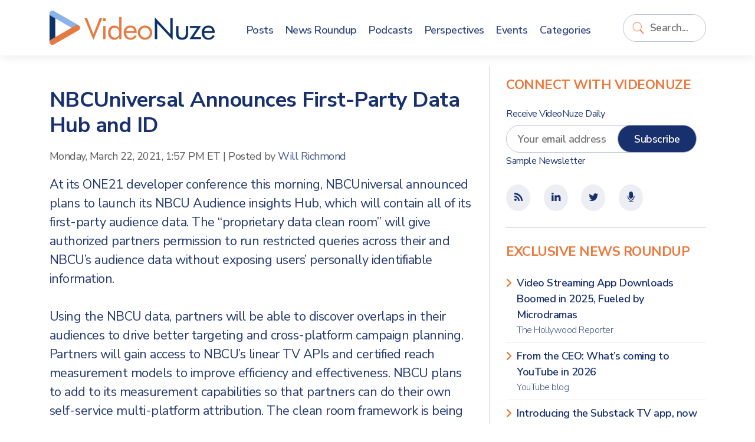

--- FILE ---
content_type: text/html; charset=UTF-8
request_url: https://www.videonuze.com/article/nbcuniversal-announces-first-party-data-hub-and-id
body_size: 6292
content:
<!DOCTYPE html>
<html>
    <head>
        <meta http-equiv="Content-Type" content="text/html; charset=utf-8" />
        <meta name="viewport" content="width=device-width, initial-scale=1, maximum-scale=1, user-scalable=no">
		<link rel="stylesheet" href="https://cdn.jsdelivr.net/npm/bootstrap@5.1.1/dist/css/bootstrap.min.css" integrity="sha384-F3w7mX95PdgyTmZZMECAngseQB83DfGTowi0iMjiWaeVhAn4FJkqJByhZMI3AhiU" crossorigin="anonymous">
		<link rel="stylesheet" href="https://cdnjs.cloudflare.com/ajax/libs/font-awesome/6.0.0-beta2/css/all.min.css" integrity="sha512-YWzhKL2whUzgiheMoBFwW8CKV4qpHQAEuvilg9FAn5VJUDwKZZxkJNuGM4XkWuk94WCrrwslk8yWNGmY1EduTA==" crossorigin="anonymous" referrerpolicy="no-referrer" />
		<link href="https://maxcdn.bootstrapcdn.com/font-awesome/4.1.0/css/font-awesome.min.css" rel="stylesheet" />
		<title>NBCUniversal Announces First-Party Data Hub and ID - VideoNuze</title>
<meta name="generator" content="fPHP" />
<link rel="stylesheet" type="text/css" href="/library/css/standardise.css" />
<link rel="stylesheet" type="text/css" href="/templates/videonuze3/css/layout.css" />
<link rel="stylesheet" type="text/css" href="/asset/boxy/style.css" />
<link rel="stylesheet" type="text/css" href="/asset/audioplayer/style.css" />
<script langauge="javascript" src="/library/js/jquery-1.11.3.min.js"></script>
<script langauge="javascript" src="/library/js/common.js"></script>
<script langauge="javascript" src="/library/js/jquery-ui-1.12.min.js"></script>
<script langauge="javascript" src="/asset/boxy/script.js"></script>
<script langauge="javascript" src="/asset/audioplayer/script.js"></script>
<script langauge="javascript" src="/templates/videonuze3/js/custom.js"></script>
<script>
    $(document).ready(function(){
        var print = '' || '';
        if(print=='true'){
            $('.contentSocial').hide();
            $('li.ad').hide();
            $('#fSpotlightContent').hide();
        }
    })

    $(function() {
        var print = '' || '';
        if(print!='true'){
	$(window).scroll(function(){


		/* when reaching the element with id "last" we want to show the slidebox. Let's get the distance from the top to the element */
		var distanceTop = $('#last').offset().top - $(window).height();

		if  ($(window).scrollTop() > distanceTop)
         $('#slidebox').stop(0,0).animate({'right':'0px'},300);
       
		else
			$('#slidebox').stop(true).animate({'right':'-430px'},100);
	});

	/* remove the slidebox when clicking the cross */
	$('#slidebox .close').bind('click',function(){
		$(this).parent().remove();

	});
  }
});


</script><script type="text/javascript">
  var _gaq = _gaq || [];
  _gaq.push(['_setAccount', 'UA-9424896-2']);
    _gaq.push(['_setDomainName', '.https:.videonuze.com']);
    _gaq.push(['_trackPageview']);
  (function() {
    var ga = document.createElement('script'); ga.type = 'text/javascript'; ga.async = true;
    ga.src = ('https:' == document.location.protocol ? 'https://ssl' : 'http://www') + '.google-analytics.com/ga.js';
    var s = document.getElementsByTagName('script')[0]; s.parentNode.insertBefore(ga, s);
  })();
</script>
					<link rel="icon" href="/templates/videonuze3/images/VN-logo.png" />
		<link rel="shortcut icon" href="/templates/videonuze3/images/VN-logo.png" />
		<script type="text/javascript">var switchTo5x=true;</script>
		<script type="text/javascript" src="https://w.sharethis.com/button/buttons.js"></script>
		<script type="text/javascript">stLight.options({publisher: "3e717507-008e-44d8-ae58-5c175355b17b", doNotHash: false, doNotCopy: false, hashAddressBar: false});</script>
		<script src="https://platform.linkedin.com/in.js" type="text/javascript"></script>
    </head>

    <body>
    
    	<header>
			<div class="container">
				<div class="row align-items-center">
					<div class="col-8 col-sm-auto container-logo">
						<a href="https://www.videonuze.com/">
							<strong>Video</strong>Nuze
						</a>
					</div>
					<div class="col-2 col-sm-5 col-md-6 col-lg-1 col-xl container-search order-lg-last">
						<div class='fModule fModuleSearch'><div class='fModuleContent'><form method="get" action="/content/search">
    <input type="text" name="q" value="" class="field" placeholder="Search..." wrap="off" id="search-q" />
    <input type="submit" value="Go" class="submit" id="search-go" />
</form>
<script>
	$(document).ready(function(){
		$("input#search-q").focus(function(){
			$(this).parents(".fModule").addClass("searching");
		}).blur(function(){
			$p = $(this).parents(".fModule");
			setTimeout(function(){
				$p.removeClass("searching")
			},2000);
		});
		
		$("input#search-q").keyup(function(){
			if($(this).val()!="")
			$("input#search-go").addClass("typing");
			else
			$("input#search-go").removeClass("typing");
		});	
	});
</script></div></div>					</div>
					<div class="col-2 col-md-1 col-lg-8 col-xl-7">
						<div class='fModule fModuleMenu'><div class='fModuleContent'>

	    <div class="d-block d-lg-none">
	    <button class="navbar-toggle">
	    	<span class="icon-bar">&nbsp;</span>
	    	<span class="icon-bar">&nbsp;</span>
	    	<span class="icon-bar">&nbsp;</span>
	    </button>
    </div>
    
    <ul class="menu">
      <li class="close-menu"><a href="#" class="navbar-close">Close <i class="far fa-window-close"></i></a></li>

      <li><a href="/article"><span>Posts</span></a></li>
      <li><a href="/news"><span>News Roundup</span></a></li>
      <li><a href="/content/article/category/47"><span>Podcasts</span></a></li>
      <li><a href="/perspectives"><span>Perspectives</span></a></li>
      <li><a href="/event/list"><span>Events</span></a></li>
      <li><a href="/categories"><span>Categories</span></a></li>
          </ul>
    <style>
    	
    </style>
    <script>
    	$(document).ready(function(){
    		$(".navbar-toggle,.navbar-close").click(function(){
    			$(this).parents(".fModule").toggleClass("open-menu");
    		});
    	})
    </script>
    </div></div>					</div>
				</div>
			</div>
    	</header>

        <div class="content">
			
<div id="fMessage" class="message hide"></div>

        	<div class="container">
        		<div class="row">

					<div class="col-12 col-lg-8 matter">
					
						<div class="row">
							
							<div class="col-12 page-title">
															</div>

							<div class="col-12 page-content">
								
<div class="articleFullPage">
<ul class="contentPost">
        <li>
       <h2><span><a href="/article/nbcuniversal-announces-first-party-data-hub-and-id">NBCUniversal Announces First-Party Data Hub and ID</a></span></h2>

	<div class="contentInfo">
	  <div class="contentDate"><span>Monday, March 22, 2021, 1:57 PM ET</span></div>
	  <div>|</div>
<!--	  <div class="contentAuthor">Posted by <span> <a href="#">Will Richmond</a></span></div>-->
                 <div class="contentAuthor">Posted by <span> <a href=https://www.videonuze.com/about/will-richmond>Will Richmond</a></span></div>
	</div>
	<div class="contentDescription">
	  <p>
	At its ONE21 developer conference this morning, NBCUniversal announced plans to launch its NBCU Audience insights Hub, which will contain all of its first-party audience data. The &ldquo;proprietary data clean room&rdquo; will give authorized partners permission to run restricted queries across their and NBCU&rsquo;s audience data without exposing users&rsquo; personally identifiable information.<br />
	<br />
	Using the NBCU data, partners will be able to discover overlaps in their audiences to drive better targeting and cross-platform campaign planning. Partners will gain access to NBCU&rsquo;s linear TV APIs and certified reach measurement models to improve efficiency and effectiveness. NBCU plans to add to its measurement capabilities so that partners can do their own self-service multi-platform attribution. The clean room framework is being powered by Snowflake and VideoAmp is the first measurement partner to be integrated.</p>

<p>
	Related, NBCU is creating &ldquo;NBCU ID,&rdquo; a single deterministic ID. NBCU ID is based on all of the company&rsquo;s first-party data across its TV networks, devices, apps and Parks and Resorts. NBCU ID is intended to improve user experiences for both consumer and partners. It will also be a way for partners to match second and third-party data sets used in conjunction with One Platform, the company&rsquo;s advertising and partnerships tech stack.<br />
	<br />
	The broader goal of these initiatives is &ldquo;to create a more automated, more self-service, more data-driven future for partners, helping advertisers meet their key KPIs and create real business impact&hellip;&rdquo; according to the company. NBCUniversal is pursuing a strategy driven by the intersection of broadband, aggregation and streaming, according to Linda Yaccarino, Chairman, Global Advertising and Partnerships.<br />
	<br />
	Other items NBCUniversal announced this morning:<br />
	<br />
	Programmatic buying using data-driven automated activation is being enabled on Peacock for partners to use as part of their cross-platform campaigns.<br />
	<br />
	FreeWheel has launched its FreeWheel Certified Partner Program intended to foster interoperability in technology, data, demand and supply.<br />
	<br />
	Expansion of One Platform Commerce in Instagram and Facebook apps in combination with over 100 retail partners.<br />
	<br />
	New partnership with The Trade Desk to enable commerce on connected TVs using NBCU&rsquo;s Engagement Ad format.<br />
	<br />
	Peacock to expand range of interactive shopping moments using NBCU&rsquo;s ShoppableTV format.</p>
	</div>
	<div style="height: 1px; overflow: hidden; clear:both;">&nbsp;</div>

                <p class="contentLinks">
            <span>Categories:</span>
            <a href='/content/article/category/3'>Advertising</a>, <a href='/content/article/category/10'>Broadcasters</a>, <a href='/content/article/category/13'>Cable Networks</a>	</p>
                
                <p class="contentLinks">
        <span>Topics:</span>
            <a href='/content/topic/806'>NBCU</a>, <a href='/content/topic/3002'>Peacock</a>        </p>
        
        <ul class="contentSocial tablets">
   	<li class="contentSocialButton buttonBGtw"><a target="_blank" href="https://twitter.com/share?url=https://www.videonuze.com/article/nbcuniversal-announces-first-party-data-hub-and-id&amp;via=VideoNuze&amp;text=NBCUniversal+Announces+First-Party+Data+Hub+and+ID" onclick="javascript:window.open(this.href,
  '', 'menubar=no,toolbar=no,resizable=yes,scrollbars=yes,height=250,width=600');return false;"><i class="fab fa fa-fw fa-twitter"></i></a>
   	<li class="contentSocialButton buttonBGfb"><a target="_blank" href="http://www.facebook.com/sharer.php?u=https://www.videonuze.com/article/nbcuniversal-announces-first-party-data-hub-and-id&t=&src=sp" onclick="javascript:window.open(this.href,
  '', 'menubar=no,toolbar=no,resizable=yes,scrollbars=yes,height=250,width=600');return false;"><i class="fab fa-facebook-f fa fa-fw fa-facebook"></i></a></li>
   	<li class="contentSocialButton buttonBGli"><a href="https://www.linkedin.com/cws/share?url=https://www.videonuze.com/article/nbcuniversal-announces-first-party-data-hub-and-id" onclick="javascript:window.open(this.href,
  '', 'menubar=no,toolbar=no,resizable=yes,scrollbars=yes,height=250,width=600');return false;" target="_blank"><i class="fab fa-linkedin-in fa fa-fw fa-linkedin"></i></a></li>

    <li class="contentSocialButton buttonBG1"><a href="https://www.videonuze.com/article/nbcuniversal-announces-first-party-data-hub-and-id#comment"><i class="fas fa-comments fa fa-fw fa-comments-o"></i></a></li>
    <li class="contentSocialButton buttonBG2 hidden-xs"><a href="https://www.videonuze.com/article/nbcuniversal-announces-first-party-data-hub-and-id/?print=true"><i class="fas fa fa-fw fa-print"></i></a></li>
    <!--
    <li><span class='st_email' displayText='' st_url="https://www.videonuze.com/article/nbcuniversal-announces-first-party-data-hub-and-id" st_title="NBCUniversal Announces First-Party Data Hub and ID"></span></li>
    <li><iframe 
        src="//www.facebook.com/plugins/like.php?href=https://www.videonuze.com/article/nbcuniversal-announces-first-party-data-hub-and-id&amp;send=false&amp;layout=button_count&amp;width=80&amp;show_faces=false&amp;action=like&amp;colorscheme=light&amp;font&amp;height=21&amp;appId=328753750470703" 
        scrolling="no" 
        frameborder="0" 
        style="border:none; overflow:hidden; width:50px; height:20px;" 
        allowTransparency="true">
   </iframe></li>
      -->
</ul>  </li>
    <li class="ad visible-xs d-block d-sm-none">
      <div style='max-width:px; max-height:px;' class='ad-holder'></div>  </li>
  <li class="ad hidden-xs d-none d-sm-block">
      <div style='max-width:728px; max-height:90px;' class='ad-holder'><a href='https://www.videonuze.com/ads/ad_click.php?id=1598&media=site&rnd=0' target='_blank'><img border='0' src='https://www.videonuze.com/cdn/ads/1598_1.png' style='max-width:728px; max-height:90px;' title='CTV x AI PREVIEW 2025  leaderboard - 3-3-25' alt='CTV x AI PREVIEW 2025  leaderboard - 3-3-25' /></a></div>  </li>
  </ul>
</div>

<div id="last"></div>
<div id="fSpotlightContent">


    

</div>

<div id="slidebox">
    <a class="close"></a>
    <p>Also see:</p>
    <h2><a href="/article/inside-the-stream-versant-s-opening-tv-ai-nfl-streaming-and-disney-hulu">Inside the Stream: Versant’s Opening, TV-AI, NFL Streaming and Disney-Hulu</a></h2>
    <a class="readmore" href="/article/inside-the-stream-versant-s-opening-tv-ai-nfl-streaming-and-disney-hulu">Read More</a>
</div>

							</div>
						</div>
				
											</div>
			
					<div class="col-12 col-lg-4 sidebar">
						<div class="row">
						<div class='fModule fModuleBlue bb-0 col-12'><div class='fModuleTitle'><h3>Connect with VideoNuze</h3></div><div class='fModuleContent'><form method="post" class="row-item" target="_blank" action="https://visitor.constantcontact.com/d.jsp" name="ccoptin">

	<h6>Receive VideoNuze Daily</h6>
	<input type="hidden" value="1102610196605" name="m">
	<input type="hidden" value="oi" name="p">
	
	<div class="row">
		<div class="col-12 col-xs-12">
			<input type="text" name="ea" placeholder="Your email address" class="field" style="width:calc(100% - 100px); margin-right: -3rem; padding-right: 3rem;" />
			<input type="submit" value="Subscribe" style="" class="button"/>
		</div>
	</div>
	<small><a href="/newsletter">Sample Newsletter</a></small>
</form>
</div></div><div class='fModule fModuleBlue col-12'><div class='fModuleContent'><div class="icons">
	<ul class="contentSocial tablets">
		<li><a href="/atom"><i class='fa fa-fw fa-rss'></i></a></li>
		<!--
		<li target="_blank"><a href="http://www.facebook.com/videonuze"><i class='fa fa-fw fa-facebook'></i></a></li>
		-->
		<li target="_blank"><a href="http://www.linkedin.com/groups/VideoNuze-4282772"><i class='fa fa-fw fa-linkedin'></i></a></li>
		<li target="_blank"><a href="https://twitter.com/videonuze" ><i class='fa fa-fw fa-twitter'></i></a></li>
		<li target="_blank"><a href="/content/article/category/47"><i class='fa fa-fw fa-microphone'></i></a></li>
	</ul>
</div>
</div></div><div class='fModule fModuleList col-12'><div class='fModuleTitle'><h3>Exclusive News Roundup</h3></div><div class='fModuleContent'><ul class='fList plainlist'>
    <li style='clear:left;' >
  
    <a href='/content/view/32347' target='_blank'>
            Video Streaming App Downloads Boomed in 2025, Fueled by Microdramas            <span>
          The Hollywood Reporter                </span>
          </a>
                                </li>
    <li  >
  
    <a href='/content/view/32348' target='_blank'>
            From the CEO: What’s coming to YouTube in 2026            <span>
          YouTube blog                </span>
          </a>
                                </li>
    <li  >
  
    <a href='/content/view/32346' target='_blank'>
            Introducing the Substack TV app, now in beta            <span>
          Substack                </span>
          </a>
                                </li>
    <li  >
  
    <a href='/content/view/32345' target='_blank'>
            An Interview with Netflix co-CEO Greg Peters About Engagement and Warner Bros.            <span>
          Stratechery                </span>
          </a>
                                </li>
    <li  >
  
    <a href='/content/view/32344' target='_blank'>
            Bears' wild-card win over Packers sets NFL streaming record            <span>
          ESPN                </span>
          </a>
                                </li>
    <li  class=last>
  
    <a href='/content/view/32343' target='_blank'>
            BBC strikes deal to make bespoke TV shows for YouTube            <span>
          Telegraph                </span>
          </a>
                                </li>
  </ul>
<a href='/news' class='readmore'><span>More News</span></a></div></div><div class='fModule fModuleAds col-12'><div class='fModuleContent'><div style='max-width:300px; max-height:250px;' class='ad-holder'><a href='https://www.videonuze.com/ads/ad_click.php?id=1599&media=site&rnd=0' target='_blank'><img border='0' src='https://www.videonuze.com/cdn/ads/1599_1.png' style='max-width:300px; max-height:250px;' title='CTV x AI PREVIEW 2025  medium rectangle - 3-3-25' alt='CTV x AI PREVIEW 2025  medium rectangle - 3-3-25' /></a></div></div></div><div class='fModule fModuleAds col-12'><div class='fModuleTitle'><h3>Our Sponsors</h3></div><div class='fModuleContent'><ul class="sponsors">
<li class='premium'><div style='max-width:260px; max-height:125px;' class='ad-holder'><a href='https://www.videonuze.com/ads/ad_click.php?id=1600&media=site&rnd=0' target='_blank'><img border='0' src='https://www.videonuze.com/cdn/ads/1600_1.gif' style='max-width:260px; max-height:125px;' title='CTV x AI PREVIEW 2025' alt='CTV x AI PREVIEW 2025' /></a></div></li></ul></div></div>						</div>
					</div>

        		</div>
        	</div>
        </div>

		<footer>
			<div class="container">
				<div class="row">
					<div class="col-12 col-md-8">
						<div class='fModule'><div class='fModuleTitle'><h3>About VideoNuze</h3></div><div class='fModuleContent'><p>
    VideoNuze is the authoritative online source for original analysis and news aggregation focused on the burgeoning online video industry. Founded in 2007 by Will Richmond, a 20-year veteran of the broadband, cable TV, content and technology industries, VideoNuze is read by executive-level decision-makers who need to get beyond the standard headlines and achieve a deep understanding of online video’s disruptive impact.
</p>
<div class="legal">&copy; Copyright 2026. <a href="#">Broadband Directions LLC</a>. All rights reserved.</div></div></div>					</div>
					<div class="col-12 col-md-4">
						<div class='fModule fModuleMenu'><div class='fModuleContent'>
  <ul class="menu">
    <li>
      <a href="/">VideoNuze</a>
      <ul>
        <li><a href="/about">About Us</a></li>
        <li><a href="/contact">Contact Us</a></li>
        <li><a href="/sponsoring">Sponsoring VideoNuze</a></li>
        <li><a href="/about/will-richmond">Will Richmond</a></li>
        <li><a href="/terms">Terms &amp; Conditions</a></li>
      </ul>
    </li>
      </ul></div></div><div class='fModule fModuleBlue col-12'><div class='fModuleContent'><div class="icons">
	<ul class="contentSocial tablets">
		<li><a href="/atom"><i class='fa fa-fw fa-rss'></i></a></li>
		<!--
		<li target="_blank"><a href="http://www.facebook.com/videonuze"><i class='fa fa-fw fa-facebook'></i></a></li>
		-->
		<li target="_blank"><a href="http://www.linkedin.com/groups/VideoNuze-4282772"><i class='fa fa-fw fa-linkedin'></i></a></li>
		<li target="_blank"><a href="https://twitter.com/videonuze" ><i class='fa fa-fw fa-twitter'></i></a></li>
		<li target="_blank"><a href="/content/article/category/47"><i class='fa fa-fw fa-microphone'></i></a></li>
	</ul>
</div>
</div></div>					</div>
					
				</div>
			</div>
		</footer>
    </div>

</body>
</html>
